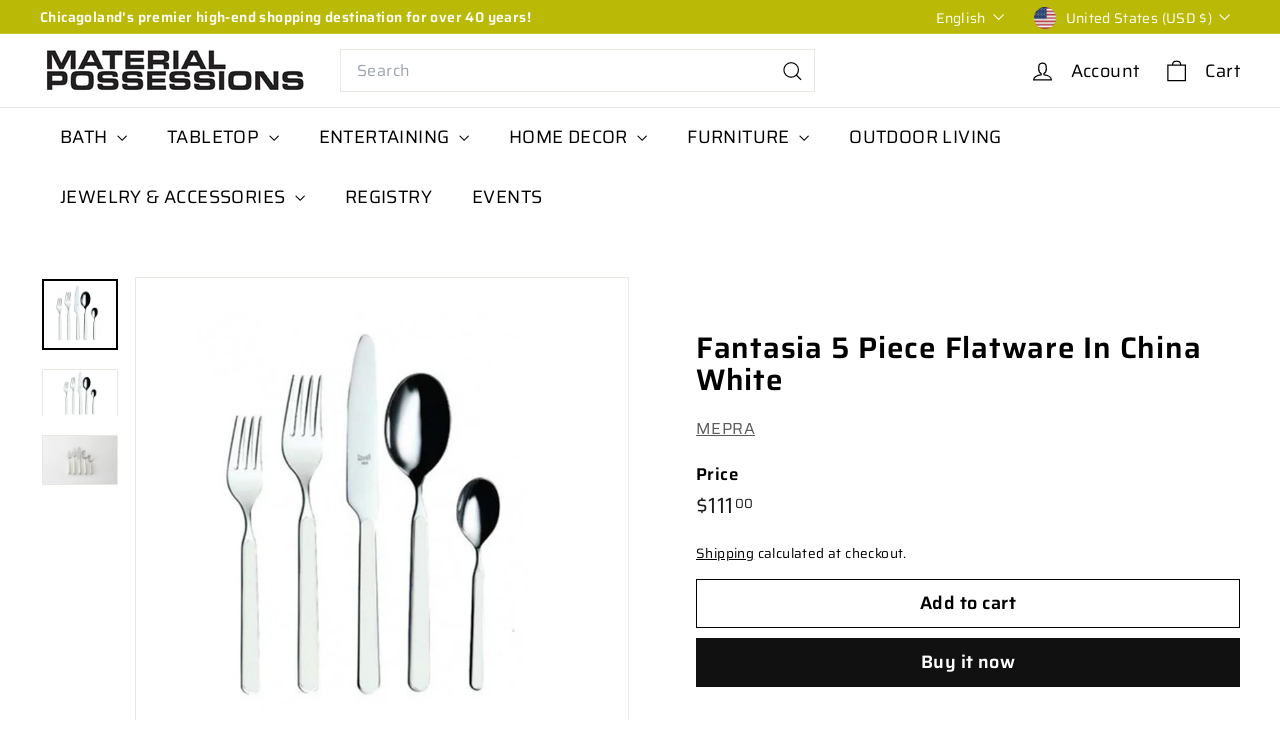

--- FILE ---
content_type: text/javascript
request_url: https://materialpossessions.com/cdn/shop/t/10/assets/section-footer.js?v=148713697742347807881750173556
body_size: -217
content:
class FooterSection extends HTMLElement{connectedCallback(){this.ids={mobileNav:"MobileNav",footerNavWrap:"FooterMobileNavWrap",footerNav:"FooterMobileNav"},this.init()}init(){const newsletterInput=document.querySelector(".footer__newsletter-input");newsletterInput&&newsletterInput.addEventListener("keyup",function(){newsletterInput.classList.add("footer__newsletter-input--active")}),this.mobileMediaQuery=window.matchMedia("(max-width: 768px)"),this.mobileMediaQuery.matches&&this.initDoubleMobileNav(),this.mobileMediaQuery.addListener(this.handleMediaQueryChange.bind(this))}handleMediaQueryChange(mql){mql.matches&&this.initDoubleMobileNav()}initDoubleMobileNav(){if(this.hasDoubleMobileNav)return;const menuPlaceholder=document.getElementById(this.ids.footerNavWrap);if(!menuPlaceholder)return;const mobileNav=document.querySelector(`mobile-nav[container="${this.ids.mobileNav}"]`),footerNav=document.getElementById(this.ids.footerNav),clone=mobileNav.cloneNode(!0);clone.setAttribute("container",this.ids.footerNav),clone.setAttribute("inHeader","false"),footerNav.appendChild(clone),menuPlaceholder.classList.remove("hide"),this.hasDoubleMobileNav=!0}}customElements.define("footer-section",FooterSection);
//# sourceMappingURL=/cdn/shop/t/10/assets/section-footer.js.map?v=148713697742347807881750173556
